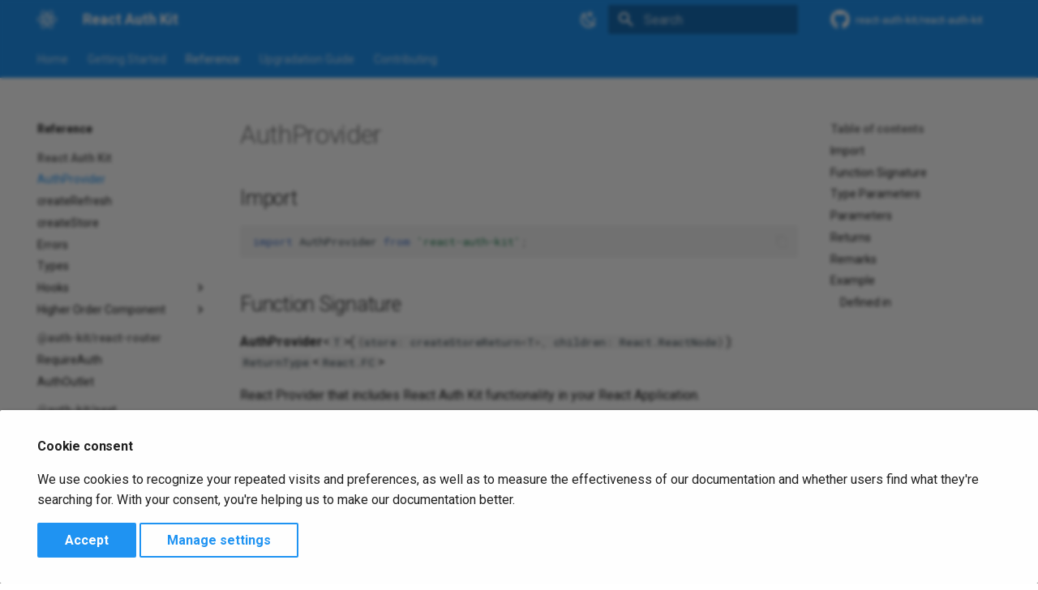

--- FILE ---
content_type: text/html; charset=utf-8
request_url: https://authkit.arkadip.dev/reference/react-auth-kit/authprovider/
body_size: 9781
content:

<!doctype html>
<html lang="en" class="no-js">
  <head>
    
      <meta charset="utf-8">
      <meta name="viewport" content="width=device-width,initial-scale=1">
      
        <meta name="description" content="React Auth Provider for React Auth Kit">
      
      
        <meta name="author" content="Arkadip Bhattacharya">
      
      
        <link rel="canonical" href="https://authkit.arkadip.dev/reference/react-auth-kit/authprovider/">
      
      
        <link rel="prev" href="../../">
      
      
        <link rel="next" href="../createRefresh/">
      
      
      <link rel="icon" href="../../../img/favicon.png">
      <meta name="generator" content="mkdocs-1.6.0, mkdocs-material-9.5.30">
    
    
      
        <title>AuthProvider - React Auth Kit - React Auth Kit</title>
      
    
    
      <link rel="stylesheet" href="../../../assets/stylesheets/main.3cba04c6.min.css">
      
        
        <link rel="stylesheet" href="../../../assets/stylesheets/palette.06af60db.min.css">
      
      


    
    
      
    
    
      
        
        
        <link rel="preconnect" href="https://fonts.gstatic.com" crossorigin>
        <link rel="stylesheet" href="https://fonts.googleapis.com/css?family=Roboto:300,300i,400,400i,700,700i%7CRoboto+Mono:400,400i,700,700i&display=fallback">
        <style>:root{--md-text-font:"Roboto";--md-code-font:"Roboto Mono"}</style>
      
    
    
      <link rel="stylesheet" href="../../../stylesheets/extra.css">
    
    <script>__md_scope=new URL("../../..",location),__md_hash=e=>[...e].reduce((e,_)=>(e<<5)-e+_.charCodeAt(0),0),__md_get=(e,_=localStorage,t=__md_scope)=>JSON.parse(_.getItem(t.pathname+"."+e)),__md_set=(e,_,t=localStorage,a=__md_scope)=>{try{t.setItem(a.pathname+"."+e,JSON.stringify(_))}catch(e){}}</script>
    
      
  


  
  

<script id="__analytics">function __md_analytics(){function n(){dataLayer.push(arguments)}window.dataLayer=window.dataLayer||[],n("js",new Date),n("config","G-G1WZBFV5R2"),document.addEventListener("DOMContentLoaded",function(){document.forms.search&&document.forms.search.query.addEventListener("blur",function(){this.value&&n("event","search",{search_term:this.value})}),document$.subscribe(function(){var a=document.forms.feedback;if(void 0!==a)for(var e of a.querySelectorAll("[type=submit]"))e.addEventListener("click",function(e){e.preventDefault();var t=document.location.pathname,e=this.getAttribute("data-md-value");n("event","feedback",{page:t,data:e}),a.firstElementChild.disabled=!0;e=a.querySelector(".md-feedback__note [data-md-value='"+e+"']");e&&(e.hidden=!1)}),a.hidden=!1}),location$.subscribe(function(e){n("config","G-G1WZBFV5R2",{page_path:e.pathname})})});var e=document.createElement("script");e.async=!0,e.src="https://www.googletagmanager.com/gtag/js?id=G-G1WZBFV5R2",document.getElementById("__analytics").insertAdjacentElement("afterEnd",e)}</script>
  
    <script>var consent;"undefined"==typeof __md_analytics||(consent=__md_get("__consent"))&&consent.analytics&&__md_analytics()</script>
  

    
    
    


    

<script async src="https://media.ethicalads.io/media/client/ethicalads.min.js"></script>
<script type="text/javascript">
  (function(c,l,a,r,i,t,y){
      c[a]=c[a]||function(){(c[a].q=c[a].q||[]).push(arguments)};
      t=l.createElement(r);t.async=1;t.src="https://www.clarity.ms/tag/"+i;
      y=l.getElementsByTagName(r)[0];y.parentNode.insertBefore(t,y);
  })(window, document, "clarity", "script", "m7ckr2f7d5");
</script>

<meta property="keywords"
      content="react, auth, authtication, react-authentication, jwt, jsonwebtoken, react-jwt, react-jsonwebtoken, react-auth-kit, jwt with react, state, react-state, auth-state, next, next auth, capacitor, capacitorjs, react-router, private-route"/>
<meta property="og:type" content="website" />
<meta property="og:title" content="React Auth Kit - AuthProvider - React Auth Kit" />
<meta property="og:description" content="Powerful, easy to use and Batteries enabled authentication management Library for React JS and Next Js apps, uses Token-Based Authentication using JSON Web Token" />
<meta property="og:url" content="https://authkit.arkadip.dev/reference/react-auth-kit/authprovider/" />
<meta property="og:image" content="https://authkit.arkadip.dev/img/banner.png" />
<meta property="og:image:type" content="image/svg+xml" />
<meta property="og:image:width" content="1280" />
<meta property="og:image:height" content="640" />
<meta name="twitter:card" content="summary_large_image" />
<meta name="twitter:site" content="https://authkit.arkadip.dev/reference/react-auth-kit/authprovider/">
<meta name="twitter:title" content="React Auth Kit - AuthProvider - React Auth Kit" />
<meta name="twitter:description" content="Powerful, easy to use and Batteries enabled authentication management Library for React JS and Next Js apps, uses Token-Based Authentication using JSON Web Token" />
<meta name="twitter:image" content="https://authkit.arkadip.dev/img/banner.svg" />

  </head>
  
  
    
    
      
    
    
    
    
    <body dir="ltr" data-md-color-scheme="default" data-md-color-primary="blue" data-md-color-accent="indigo">
  
    
    <input class="md-toggle" data-md-toggle="drawer" type="checkbox" id="__drawer" autocomplete="off">
    <input class="md-toggle" data-md-toggle="search" type="checkbox" id="__search" autocomplete="off">
    <label class="md-overlay" for="__drawer"></label>
    <div data-md-component="skip">
      
        
        <a href="#authprovider" class="md-skip">
          Skip to content
        </a>
      
    </div>
    <div data-md-component="announce">
      
    </div>
    
    
      

<header class="md-header" data-md-component="header">
  <nav class="md-header__inner md-grid" aria-label="Header">
    <a href="../../.." title="React Auth Kit" class="md-header__button md-logo" aria-label="React Auth Kit" data-md-component="logo">
      
  <img src="../../../img/logo.svg" alt="logo">

    </a>
    <label class="md-header__button md-icon" for="__drawer">
      
      <svg xmlns="http://www.w3.org/2000/svg" viewBox="0 0 24 24"><path d="M3 6h18v2H3V6m0 5h18v2H3v-2m0 5h18v2H3v-2Z"/></svg>
    </label>
    <div class="md-header__title" data-md-component="header-title">
      <div class="md-header__ellipsis">
        <div class="md-header__topic">
          <span class="md-ellipsis">
            React Auth Kit
          </span>
        </div>
        <div class="md-header__topic" data-md-component="header-topic">
          <span class="md-ellipsis">
            
              AuthProvider - React Auth Kit
            
          </span>
        </div>
      </div>
    </div>
    
      
        <form class="md-header__option" data-md-component="palette">
  
    
    
    
    <input class="md-option" data-md-color-media="(prefers-color-scheme: light)" data-md-color-scheme="default" data-md-color-primary="blue" data-md-color-accent="indigo"  aria-label="Switch to dark mode"  type="radio" name="__palette" id="__palette_0">
    
      <label class="md-header__button md-icon" title="Switch to dark mode" for="__palette_1" hidden>
        <svg xmlns="http://www.w3.org/2000/svg" viewBox="0 0 24 24"><path d="m17.75 4.09-2.53 1.94.91 3.06-2.63-1.81-2.63 1.81.91-3.06-2.53-1.94L12.44 4l1.06-3 1.06 3 3.19.09m3.5 6.91-1.64 1.25.59 1.98-1.7-1.17-1.7 1.17.59-1.98L15.75 11l2.06-.05L18.5 9l.69 1.95 2.06.05m-2.28 4.95c.83-.08 1.72 1.1 1.19 1.85-.32.45-.66.87-1.08 1.27C15.17 23 8.84 23 4.94 19.07c-3.91-3.9-3.91-10.24 0-14.14.4-.4.82-.76 1.27-1.08.75-.53 1.93.36 1.85 1.19-.27 2.86.69 5.83 2.89 8.02a9.96 9.96 0 0 0 8.02 2.89m-1.64 2.02a12.08 12.08 0 0 1-7.8-3.47c-2.17-2.19-3.33-5-3.49-7.82-2.81 3.14-2.7 7.96.31 10.98 3.02 3.01 7.84 3.12 10.98.31Z"/></svg>
      </label>
    
  
    
    
    
    <input class="md-option" data-md-color-media="(prefers-color-scheme: dark)" data-md-color-scheme="slate" data-md-color-primary="blue" data-md-color-accent="indigo"  aria-label="Switch to light mode"  type="radio" name="__palette" id="__palette_1">
    
      <label class="md-header__button md-icon" title="Switch to light mode" for="__palette_0" hidden>
        <svg xmlns="http://www.w3.org/2000/svg" viewBox="0 0 24 24"><path d="M12 7a5 5 0 0 1 5 5 5 5 0 0 1-5 5 5 5 0 0 1-5-5 5 5 0 0 1 5-5m0 2a3 3 0 0 0-3 3 3 3 0 0 0 3 3 3 3 0 0 0 3-3 3 3 0 0 0-3-3m0-7 2.39 3.42C13.65 5.15 12.84 5 12 5c-.84 0-1.65.15-2.39.42L12 2M3.34 7l4.16-.35A7.2 7.2 0 0 0 5.94 8.5c-.44.74-.69 1.5-.83 2.29L3.34 7m.02 10 1.76-3.77a7.131 7.131 0 0 0 2.38 4.14L3.36 17M20.65 7l-1.77 3.79a7.023 7.023 0 0 0-2.38-4.15l4.15.36m-.01 10-4.14.36c.59-.51 1.12-1.14 1.54-1.86.42-.73.69-1.5.83-2.29L20.64 17M12 22l-2.41-3.44c.74.27 1.55.44 2.41.44.82 0 1.63-.17 2.37-.44L12 22Z"/></svg>
      </label>
    
  
</form>
      
    
    
      <script>var media,input,key,value,palette=__md_get("__palette");if(palette&&palette.color){"(prefers-color-scheme)"===palette.color.media&&(media=matchMedia("(prefers-color-scheme: light)"),input=document.querySelector(media.matches?"[data-md-color-media='(prefers-color-scheme: light)']":"[data-md-color-media='(prefers-color-scheme: dark)']"),palette.color.media=input.getAttribute("data-md-color-media"),palette.color.scheme=input.getAttribute("data-md-color-scheme"),palette.color.primary=input.getAttribute("data-md-color-primary"),palette.color.accent=input.getAttribute("data-md-color-accent"));for([key,value]of Object.entries(palette.color))document.body.setAttribute("data-md-color-"+key,value)}</script>
    
    
    
      <label class="md-header__button md-icon" for="__search">
        
        <svg xmlns="http://www.w3.org/2000/svg" viewBox="0 0 24 24"><path d="M9.5 3A6.5 6.5 0 0 1 16 9.5c0 1.61-.59 3.09-1.56 4.23l.27.27h.79l5 5-1.5 1.5-5-5v-.79l-.27-.27A6.516 6.516 0 0 1 9.5 16 6.5 6.5 0 0 1 3 9.5 6.5 6.5 0 0 1 9.5 3m0 2C7 5 5 7 5 9.5S7 14 9.5 14 14 12 14 9.5 12 5 9.5 5Z"/></svg>
      </label>
      <div class="md-search" data-md-component="search" role="dialog">
  <label class="md-search__overlay" for="__search"></label>
  <div class="md-search__inner" role="search">
    <form class="md-search__form" name="search">
      <input type="text" class="md-search__input" name="query" aria-label="Search" placeholder="Search" autocapitalize="off" autocorrect="off" autocomplete="off" spellcheck="false" data-md-component="search-query" required>
      <label class="md-search__icon md-icon" for="__search">
        
        <svg xmlns="http://www.w3.org/2000/svg" viewBox="0 0 24 24"><path d="M9.5 3A6.5 6.5 0 0 1 16 9.5c0 1.61-.59 3.09-1.56 4.23l.27.27h.79l5 5-1.5 1.5-5-5v-.79l-.27-.27A6.516 6.516 0 0 1 9.5 16 6.5 6.5 0 0 1 3 9.5 6.5 6.5 0 0 1 9.5 3m0 2C7 5 5 7 5 9.5S7 14 9.5 14 14 12 14 9.5 12 5 9.5 5Z"/></svg>
        
        <svg xmlns="http://www.w3.org/2000/svg" viewBox="0 0 24 24"><path d="M20 11v2H8l5.5 5.5-1.42 1.42L4.16 12l7.92-7.92L13.5 5.5 8 11h12Z"/></svg>
      </label>
      <nav class="md-search__options" aria-label="Search">
        
          <a href="javascript:void(0)" class="md-search__icon md-icon" title="Share" aria-label="Share" data-clipboard data-clipboard-text="" data-md-component="search-share" tabindex="-1">
            
            <svg xmlns="http://www.w3.org/2000/svg" viewBox="0 0 24 24"><path d="M18 16.08c-.76 0-1.44.3-1.96.77L8.91 12.7c.05-.23.09-.46.09-.7 0-.24-.04-.47-.09-.7l7.05-4.11c.54.5 1.25.81 2.04.81a3 3 0 0 0 3-3 3 3 0 0 0-3-3 3 3 0 0 0-3 3c0 .24.04.47.09.7L8.04 9.81C7.5 9.31 6.79 9 6 9a3 3 0 0 0-3 3 3 3 0 0 0 3 3c.79 0 1.5-.31 2.04-.81l7.12 4.15c-.05.21-.08.43-.08.66 0 1.61 1.31 2.91 2.92 2.91 1.61 0 2.92-1.3 2.92-2.91A2.92 2.92 0 0 0 18 16.08Z"/></svg>
          </a>
        
        <button type="reset" class="md-search__icon md-icon" title="Clear" aria-label="Clear" tabindex="-1">
          
          <svg xmlns="http://www.w3.org/2000/svg" viewBox="0 0 24 24"><path d="M19 6.41 17.59 5 12 10.59 6.41 5 5 6.41 10.59 12 5 17.59 6.41 19 12 13.41 17.59 19 19 17.59 13.41 12 19 6.41Z"/></svg>
        </button>
      </nav>
      
        <div class="md-search__suggest" data-md-component="search-suggest"></div>
      
    </form>
    <div class="md-search__output">
      <div class="md-search__scrollwrap" tabindex="0" data-md-scrollfix>
        <div class="md-search-result" data-md-component="search-result">
          <div class="md-search-result__meta">
            Initializing search
          </div>
          <ol class="md-search-result__list" role="presentation"></ol>
        </div>
      </div>
    </div>
  </div>
</div>
    
    
      <div class="md-header__source">
        <a href="https://github.com/react-auth-kit/react-auth-kit" title="Go to repository" class="md-source" data-md-component="source">
  <div class="md-source__icon md-icon">
    
    <svg xmlns="http://www.w3.org/2000/svg" viewBox="0 0 496 512"><!--! Font Awesome Free 6.6.0 by @fontawesome - https://fontawesome.com License - https://fontawesome.com/license/free (Icons: CC BY 4.0, Fonts: SIL OFL 1.1, Code: MIT License) Copyright 2024 Fonticons, Inc.--><path d="M165.9 397.4c0 2-2.3 3.6-5.2 3.6-3.3.3-5.6-1.3-5.6-3.6 0-2 2.3-3.6 5.2-3.6 3-.3 5.6 1.3 5.6 3.6zm-31.1-4.5c-.7 2 1.3 4.3 4.3 4.9 2.6 1 5.6 0 6.2-2s-1.3-4.3-4.3-5.2c-2.6-.7-5.5.3-6.2 2.3zm44.2-1.7c-2.9.7-4.9 2.6-4.6 4.9.3 2 2.9 3.3 5.9 2.6 2.9-.7 4.9-2.6 4.6-4.6-.3-1.9-3-3.2-5.9-2.9zM244.8 8C106.1 8 0 113.3 0 252c0 110.9 69.8 205.8 169.5 239.2 12.8 2.3 17.3-5.6 17.3-12.1 0-6.2-.3-40.4-.3-61.4 0 0-70 15-84.7-29.8 0 0-11.4-29.1-27.8-36.6 0 0-22.9-15.7 1.6-15.4 0 0 24.9 2 38.6 25.8 21.9 38.6 58.6 27.5 72.9 20.9 2.3-16 8.8-27.1 16-33.7-55.9-6.2-112.3-14.3-112.3-110.5 0-27.5 7.6-41.3 23.6-58.9-2.6-6.5-11.1-33.3 2.6-67.9 20.9-6.5 69 27 69 27 20-5.6 41.5-8.5 62.8-8.5s42.8 2.9 62.8 8.5c0 0 48.1-33.6 69-27 13.7 34.7 5.2 61.4 2.6 67.9 16 17.7 25.8 31.5 25.8 58.9 0 96.5-58.9 104.2-114.8 110.5 9.2 7.9 17 22.9 17 46.4 0 33.7-.3 75.4-.3 83.6 0 6.5 4.6 14.4 17.3 12.1C428.2 457.8 496 362.9 496 252 496 113.3 383.5 8 244.8 8zM97.2 352.9c-1.3 1-1 3.3.7 5.2 1.6 1.6 3.9 2.3 5.2 1 1.3-1 1-3.3-.7-5.2-1.6-1.6-3.9-2.3-5.2-1zm-10.8-8.1c-.7 1.3.3 2.9 2.3 3.9 1.6 1 3.6.7 4.3-.7.7-1.3-.3-2.9-2.3-3.9-2-.6-3.6-.3-4.3.7zm32.4 35.6c-1.6 1.3-1 4.3 1.3 6.2 2.3 2.3 5.2 2.6 6.5 1 1.3-1.3.7-4.3-1.3-6.2-2.2-2.3-5.2-2.6-6.5-1zm-11.4-14.7c-1.6 1-1.6 3.6 0 5.9 1.6 2.3 4.3 3.3 5.6 2.3 1.6-1.3 1.6-3.9 0-6.2-1.4-2.3-4-3.3-5.6-2z"/></svg>
  </div>
  <div class="md-source__repository">
    react-auth-kit/react-auth-kit
  </div>
</a>
      </div>
    
  </nav>
  
</header>
    
    <div class="md-container" data-md-component="container">
      
      
        
          
            
<nav class="md-tabs" aria-label="Tabs" data-md-component="tabs">
  <div class="md-grid">
    <ul class="md-tabs__list">
      
        
  
  
  
    <li class="md-tabs__item">
      <a href="../../.." class="md-tabs__link">
        
  
    
  
  Home

      </a>
    </li>
  

      
        
  
  
  
    
    
      <li class="md-tabs__item">
        <a href="../../../getting_started/" class="md-tabs__link">
          
  
    
  
  Getting Started

        </a>
      </li>
    
  

      
        
  
  
    
  
  
    
    
      <li class="md-tabs__item md-tabs__item--active">
        <a href="../../" class="md-tabs__link">
          
  
    
  
  Reference

        </a>
      </li>
    
  

      
        
  
  
  
    
    
      <li class="md-tabs__item">
        <a href="../../../update/" class="md-tabs__link">
          
  
    
  
  Upgradation Guide

        </a>
      </li>
    
  

      
        
  
  
  
    <li class="md-tabs__item">
      <a href="../../../contributing/" class="md-tabs__link">
        
  
    
  
  Contributing

      </a>
    </li>
  

      
    </ul>
  </div>
</nav>
          
        
      
      <main class="md-main" data-md-component="main">
        <div class="md-main__inner md-grid">
          
            
              
              <div class="md-sidebar md-sidebar--primary" data-md-component="sidebar" data-md-type="navigation" >
                <div class="md-sidebar__scrollwrap">
                  <div class="md-sidebar__inner">
                    


  


<nav class="md-nav md-nav--primary md-nav--lifted" aria-label="Navigation" data-md-level="0">
  <label class="md-nav__title" for="__drawer">
    <a href="../../.." title="React Auth Kit" class="md-nav__button md-logo" aria-label="React Auth Kit" data-md-component="logo">
      
  <img src="../../../img/logo.svg" alt="logo">

    </a>
    React Auth Kit
  </label>
  
    <div class="md-nav__source">
      <a href="https://github.com/react-auth-kit/react-auth-kit" title="Go to repository" class="md-source" data-md-component="source">
  <div class="md-source__icon md-icon">
    
    <svg xmlns="http://www.w3.org/2000/svg" viewBox="0 0 496 512"><!--! Font Awesome Free 6.6.0 by @fontawesome - https://fontawesome.com License - https://fontawesome.com/license/free (Icons: CC BY 4.0, Fonts: SIL OFL 1.1, Code: MIT License) Copyright 2024 Fonticons, Inc.--><path d="M165.9 397.4c0 2-2.3 3.6-5.2 3.6-3.3.3-5.6-1.3-5.6-3.6 0-2 2.3-3.6 5.2-3.6 3-.3 5.6 1.3 5.6 3.6zm-31.1-4.5c-.7 2 1.3 4.3 4.3 4.9 2.6 1 5.6 0 6.2-2s-1.3-4.3-4.3-5.2c-2.6-.7-5.5.3-6.2 2.3zm44.2-1.7c-2.9.7-4.9 2.6-4.6 4.9.3 2 2.9 3.3 5.9 2.6 2.9-.7 4.9-2.6 4.6-4.6-.3-1.9-3-3.2-5.9-2.9zM244.8 8C106.1 8 0 113.3 0 252c0 110.9 69.8 205.8 169.5 239.2 12.8 2.3 17.3-5.6 17.3-12.1 0-6.2-.3-40.4-.3-61.4 0 0-70 15-84.7-29.8 0 0-11.4-29.1-27.8-36.6 0 0-22.9-15.7 1.6-15.4 0 0 24.9 2 38.6 25.8 21.9 38.6 58.6 27.5 72.9 20.9 2.3-16 8.8-27.1 16-33.7-55.9-6.2-112.3-14.3-112.3-110.5 0-27.5 7.6-41.3 23.6-58.9-2.6-6.5-11.1-33.3 2.6-67.9 20.9-6.5 69 27 69 27 20-5.6 41.5-8.5 62.8-8.5s42.8 2.9 62.8 8.5c0 0 48.1-33.6 69-27 13.7 34.7 5.2 61.4 2.6 67.9 16 17.7 25.8 31.5 25.8 58.9 0 96.5-58.9 104.2-114.8 110.5 9.2 7.9 17 22.9 17 46.4 0 33.7-.3 75.4-.3 83.6 0 6.5 4.6 14.4 17.3 12.1C428.2 457.8 496 362.9 496 252 496 113.3 383.5 8 244.8 8zM97.2 352.9c-1.3 1-1 3.3.7 5.2 1.6 1.6 3.9 2.3 5.2 1 1.3-1 1-3.3-.7-5.2-1.6-1.6-3.9-2.3-5.2-1zm-10.8-8.1c-.7 1.3.3 2.9 2.3 3.9 1.6 1 3.6.7 4.3-.7.7-1.3-.3-2.9-2.3-3.9-2-.6-3.6-.3-4.3.7zm32.4 35.6c-1.6 1.3-1 4.3 1.3 6.2 2.3 2.3 5.2 2.6 6.5 1 1.3-1.3.7-4.3-1.3-6.2-2.2-2.3-5.2-2.6-6.5-1zm-11.4-14.7c-1.6 1-1.6 3.6 0 5.9 1.6 2.3 4.3 3.3 5.6 2.3 1.6-1.3 1.6-3.9 0-6.2-1.4-2.3-4-3.3-5.6-2z"/></svg>
  </div>
  <div class="md-source__repository">
    react-auth-kit/react-auth-kit
  </div>
</a>
    </div>
  
  <ul class="md-nav__list" data-md-scrollfix>
    
      
      
  
  
  
  
    <li class="md-nav__item">
      <a href="../../.." class="md-nav__link">
        
  
  <span class="md-ellipsis">
    Home
  </span>
  

      </a>
    </li>
  

    
      
      
  
  
  
  
    
    
      
        
          
        
      
        
      
        
      
        
      
    
    
      
      
        
      
    
    
    <li class="md-nav__item md-nav__item--nested">
      
        
        
        <input class="md-nav__toggle md-toggle " type="checkbox" id="__nav_2" >
        
          
          
          <div class="md-nav__link md-nav__container">
            <a href="../../../getting_started/" class="md-nav__link ">
              
  
  <span class="md-ellipsis">
    Getting Started
  </span>
  

            </a>
            
              
              <label class="md-nav__link " for="__nav_2" id="__nav_2_label" tabindex="0">
                <span class="md-nav__icon md-icon"></span>
              </label>
            
          </div>
        
        <nav class="md-nav" data-md-level="1" aria-labelledby="__nav_2_label" aria-expanded="false">
          <label class="md-nav__title" for="__nav_2">
            <span class="md-nav__icon md-icon"></span>
            Getting Started
          </label>
          <ul class="md-nav__list" data-md-scrollfix>
            
              
            
              
                
  
  
  
  
    
    
      
        
      
        
      
    
    
      
      
        
      
    
    
    <li class="md-nav__item md-nav__item--nested">
      
        
        
        <input class="md-nav__toggle md-toggle " type="checkbox" id="__nav_2_2" >
        
          
          <label class="md-nav__link" for="__nav_2_2" id="__nav_2_2_label" tabindex="0">
            
  
  <span class="md-ellipsis">
    Integration
  </span>
  

            <span class="md-nav__icon md-icon"></span>
          </label>
        
        <nav class="md-nav" data-md-level="2" aria-labelledby="__nav_2_2_label" aria-expanded="false">
          <label class="md-nav__title" for="__nav_2_2">
            <span class="md-nav__icon md-icon"></span>
            Integration
          </label>
          <ul class="md-nav__list" data-md-scrollfix>
            
              
                
  
  
  
  
    <li class="md-nav__item">
      <a href="../../../getting_started/integration/react-app/" class="md-nav__link">
        
  
  <span class="md-ellipsis">
    React App (CRA, Vite)
  </span>
  

      </a>
    </li>
  

              
            
              
                
  
  
  
  
    <li class="md-nav__item">
      <a href="../../../getting_started/integration/next-app-router/" class="md-nav__link">
        
  
  <span class="md-ellipsis">
    Next Js App Router
  </span>
  

      </a>
    </li>
  

              
            
          </ul>
        </nav>
      
    </li>
  

              
            
              
                
  
  
  
  
    
    
      
        
      
        
      
        
      
        
      
        
      
        
      
    
    
      
      
        
      
    
    
    <li class="md-nav__item md-nav__item--nested">
      
        
        
        <input class="md-nav__toggle md-toggle " type="checkbox" id="__nav_2_3" >
        
          
          <label class="md-nav__link" for="__nav_2_3" id="__nav_2_3_label" tabindex="0">
            
  
  <span class="md-ellipsis">
    Functionalities
  </span>
  

            <span class="md-nav__icon md-icon"></span>
          </label>
        
        <nav class="md-nav" data-md-level="2" aria-labelledby="__nav_2_3_label" aria-expanded="false">
          <label class="md-nav__title" for="__nav_2_3">
            <span class="md-nav__icon md-icon"></span>
            Functionalities
          </label>
          <ul class="md-nav__list" data-md-scrollfix>
            
              
                
  
  
  
  
    <li class="md-nav__item">
      <a href="../../../getting_started/signin/" class="md-nav__link">
        
  
  <span class="md-ellipsis">
    Sign In
  </span>
  

      </a>
    </li>
  

              
            
              
                
  
  
  
  
    <li class="md-nav__item">
      <a href="../../../getting_started/signout/" class="md-nav__link">
        
  
  <span class="md-ellipsis">
    Sign Out
  </span>
  

      </a>
    </li>
  

              
            
              
                
  
  
  
  
    <li class="md-nav__item">
      <a href="../../../getting_started/authdata/" class="md-nav__link">
        
  
  <span class="md-ellipsis">
    User Data
  </span>
  

      </a>
    </li>
  

              
            
              
                
  
  
  
  
    <li class="md-nav__item">
      <a href="../../../getting_started/authheader/" class="md-nav__link">
        
  
  <span class="md-ellipsis">
    Auth Header
  </span>
  

      </a>
    </li>
  

              
            
              
                
  
  
  
  
    <li class="md-nav__item">
      <a href="../../../getting_started/checkauth/" class="md-nav__link">
        
  
  <span class="md-ellipsis">
    Auth Status
  </span>
  

      </a>
    </li>
  

              
            
              
                
  
  
  
  
    <li class="md-nav__item">
      <a href="../../../getting_started/refreshtoken/" class="md-nav__link">
        
  
  <span class="md-ellipsis">
    Refresh Token
  </span>
  

      </a>
    </li>
  

              
            
          </ul>
        </nav>
      
    </li>
  

              
            
              
                
  
  
  
  
    
    
      
        
      
        
      
    
    
      
      
        
      
    
    
    <li class="md-nav__item md-nav__item--nested">
      
        
        
        <input class="md-nav__toggle md-toggle " type="checkbox" id="__nav_2_4" >
        
          
          <label class="md-nav__link" for="__nav_2_4" id="__nav_2_4_label" tabindex="0">
            
  
  <span class="md-ellipsis">
    Private Route
  </span>
  

            <span class="md-nav__icon md-icon"></span>
          </label>
        
        <nav class="md-nav" data-md-level="2" aria-labelledby="__nav_2_4_label" aria-expanded="false">
          <label class="md-nav__title" for="__nav_2_4">
            <span class="md-nav__icon md-icon"></span>
            Private Route
          </label>
          <ul class="md-nav__list" data-md-scrollfix>
            
              
                
  
  
  
  
    <li class="md-nav__item">
      <a href="../../../getting_started/privateroute/react-router/" class="md-nav__link">
        
  
  <span class="md-ellipsis">
    React Router
  </span>
  

      </a>
    </li>
  

              
            
              
                
  
  
  
  
    <li class="md-nav__item">
      <a href="../../../getting_started/privateroute/next-app/" class="md-nav__link">
        
  
  <span class="md-ellipsis">
    Next Js App Router
  </span>
  

      </a>
    </li>
  

              
            
          </ul>
        </nav>
      
    </li>
  

              
            
          </ul>
        </nav>
      
    </li>
  

    
      
      
  
  
    
  
  
  
    
    
      
        
          
        
      
        
      
        
      
        
      
    
    
      
        
        
      
      
        
      
    
    
    <li class="md-nav__item md-nav__item--active md-nav__item--section md-nav__item--nested">
      
        
        
        <input class="md-nav__toggle md-toggle " type="checkbox" id="__nav_3" checked>
        
          
          
          <div class="md-nav__link md-nav__container">
            <a href="../../" class="md-nav__link ">
              
  
  <span class="md-ellipsis">
    Reference
  </span>
  

            </a>
            
              
              <label class="md-nav__link " for="__nav_3" id="__nav_3_label" tabindex="">
                <span class="md-nav__icon md-icon"></span>
              </label>
            
          </div>
        
        <nav class="md-nav" data-md-level="1" aria-labelledby="__nav_3_label" aria-expanded="true">
          <label class="md-nav__title" for="__nav_3">
            <span class="md-nav__icon md-icon"></span>
            Reference
          </label>
          <ul class="md-nav__list" data-md-scrollfix>
            
              
            
              
                
  
  
    
  
  
  
    
    
      
        
      
        
      
        
      
        
      
        
      
        
      
        
      
    
    
      
      
        
          
          
        
      
    
    
    <li class="md-nav__item md-nav__item--active md-nav__item--section md-nav__item--nested">
      
        
        
        <input class="md-nav__toggle md-toggle " type="checkbox" id="__nav_3_2" checked>
        
          
          <label class="md-nav__link" for="__nav_3_2" id="__nav_3_2_label" tabindex="">
            
  
  <span class="md-ellipsis">
    React Auth Kit
  </span>
  

            <span class="md-nav__icon md-icon"></span>
          </label>
        
        <nav class="md-nav" data-md-level="2" aria-labelledby="__nav_3_2_label" aria-expanded="true">
          <label class="md-nav__title" for="__nav_3_2">
            <span class="md-nav__icon md-icon"></span>
            React Auth Kit
          </label>
          <ul class="md-nav__list" data-md-scrollfix>
            
              
                
  
  
    
  
  
  
    <li class="md-nav__item md-nav__item--active">
      
      <input class="md-nav__toggle md-toggle" type="checkbox" id="__toc">
      
      
        
      
      
        <label class="md-nav__link md-nav__link--active" for="__toc">
          
  
  <span class="md-ellipsis">
    AuthProvider
  </span>
  

          <span class="md-nav__icon md-icon"></span>
        </label>
      
      <a href="./" class="md-nav__link md-nav__link--active">
        
  
  <span class="md-ellipsis">
    AuthProvider
  </span>
  

      </a>
      
        

<nav class="md-nav md-nav--secondary" aria-label="Table of contents">
  
  
  
    
  
  
    <label class="md-nav__title" for="__toc">
      <span class="md-nav__icon md-icon"></span>
      Table of contents
    </label>
    <ul class="md-nav__list" data-md-component="toc" data-md-scrollfix>
      
        <li class="md-nav__item">
  <a href="#import" class="md-nav__link">
    <span class="md-ellipsis">
      Import
    </span>
  </a>
  
</li>
      
        <li class="md-nav__item">
  <a href="#function-signature" class="md-nav__link">
    <span class="md-ellipsis">
      Function Signature
    </span>
  </a>
  
</li>
      
        <li class="md-nav__item">
  <a href="#type-parameters" class="md-nav__link">
    <span class="md-ellipsis">
      Type Parameters
    </span>
  </a>
  
</li>
      
        <li class="md-nav__item">
  <a href="#parameters" class="md-nav__link">
    <span class="md-ellipsis">
      Parameters
    </span>
  </a>
  
</li>
      
        <li class="md-nav__item">
  <a href="#returns" class="md-nav__link">
    <span class="md-ellipsis">
      Returns
    </span>
  </a>
  
</li>
      
        <li class="md-nav__item">
  <a href="#remarks" class="md-nav__link">
    <span class="md-ellipsis">
      Remarks
    </span>
  </a>
  
</li>
      
        <li class="md-nav__item">
  <a href="#example" class="md-nav__link">
    <span class="md-ellipsis">
      Example
    </span>
  </a>
  
    <nav class="md-nav" aria-label="Example">
      <ul class="md-nav__list">
        
          <li class="md-nav__item">
  <a href="#defined-in" class="md-nav__link">
    <span class="md-ellipsis">
      Defined in
    </span>
  </a>
  
</li>
        
      </ul>
    </nav>
  
</li>
      
    </ul>
  
</nav>
      
    </li>
  

              
            
              
                
  
  
  
  
    <li class="md-nav__item">
      <a href="../createRefresh/" class="md-nav__link">
        
  
  <span class="md-ellipsis">
    createRefresh
  </span>
  

      </a>
    </li>
  

              
            
              
                
  
  
  
  
    <li class="md-nav__item">
      <a href="../createStore/" class="md-nav__link">
        
  
  <span class="md-ellipsis">
    createStore
  </span>
  

      </a>
    </li>
  

              
            
              
                
  
  
  
  
    <li class="md-nav__item">
      <a href="../errors/" class="md-nav__link">
        
  
  <span class="md-ellipsis">
    Errors
  </span>
  

      </a>
    </li>
  

              
            
              
                
  
  
  
  
    <li class="md-nav__item">
      <a href="../types/" class="md-nav__link">
        
  
  <span class="md-ellipsis">
    Types
  </span>
  

      </a>
    </li>
  

              
            
              
                
  
  
  
  
    
    
      
        
          
        
      
        
      
        
      
        
      
        
      
        
      
    
    
      
      
        
      
    
    
    <li class="md-nav__item md-nav__item--nested">
      
        
        
        <input class="md-nav__toggle md-toggle " type="checkbox" id="__nav_3_2_6" >
        
          
          
          <div class="md-nav__link md-nav__container">
            <a href="../hooks/" class="md-nav__link ">
              
  
  <span class="md-ellipsis">
    Hooks
  </span>
  

            </a>
            
              
              <label class="md-nav__link " for="__nav_3_2_6" id="__nav_3_2_6_label" tabindex="0">
                <span class="md-nav__icon md-icon"></span>
              </label>
            
          </div>
        
        <nav class="md-nav" data-md-level="3" aria-labelledby="__nav_3_2_6_label" aria-expanded="false">
          <label class="md-nav__title" for="__nav_3_2_6">
            <span class="md-nav__icon md-icon"></span>
            Hooks
          </label>
          <ul class="md-nav__list" data-md-scrollfix>
            
              
            
              
                
  
  
  
  
    <li class="md-nav__item">
      <a href="../hooks/useAuthHeader/" class="md-nav__link">
        
  
  <span class="md-ellipsis">
    useAuthHeader
  </span>
  

      </a>
    </li>
  

              
            
              
                
  
  
  
  
    <li class="md-nav__item">
      <a href="../hooks/useAuthUser/" class="md-nav__link">
        
  
  <span class="md-ellipsis">
    useAuthUser
  </span>
  

      </a>
    </li>
  

              
            
              
                
  
  
  
  
    <li class="md-nav__item">
      <a href="../hooks/useIsAuthenticated/" class="md-nav__link">
        
  
  <span class="md-ellipsis">
    useIsAuthenticated
  </span>
  

      </a>
    </li>
  

              
            
              
                
  
  
  
  
    <li class="md-nav__item">
      <a href="../hooks/useSignIn/" class="md-nav__link">
        
  
  <span class="md-ellipsis">
    useSignIn
  </span>
  

      </a>
    </li>
  

              
            
              
                
  
  
  
  
    <li class="md-nav__item">
      <a href="../hooks/useSignOut/" class="md-nav__link">
        
  
  <span class="md-ellipsis">
    useSignOut
  </span>
  

      </a>
    </li>
  

              
            
          </ul>
        </nav>
      
    </li>
  

              
            
              
                
  
  
  
  
    
    
      
        
          
        
      
        
      
        
      
        
      
        
      
        
      
    
    
      
      
        
      
    
    
    <li class="md-nav__item md-nav__item--nested">
      
        
        
        <input class="md-nav__toggle md-toggle " type="checkbox" id="__nav_3_2_7" >
        
          
          
          <div class="md-nav__link md-nav__container">
            <a href="../hoc/" class="md-nav__link ">
              
  
  <span class="md-ellipsis">
    Higher Order Component
  </span>
  

            </a>
            
              
              <label class="md-nav__link " for="__nav_3_2_7" id="__nav_3_2_7_label" tabindex="0">
                <span class="md-nav__icon md-icon"></span>
              </label>
            
          </div>
        
        <nav class="md-nav" data-md-level="3" aria-labelledby="__nav_3_2_7_label" aria-expanded="false">
          <label class="md-nav__title" for="__nav_3_2_7">
            <span class="md-nav__icon md-icon"></span>
            Higher Order Component
          </label>
          <ul class="md-nav__list" data-md-scrollfix>
            
              
            
              
                
  
  
  
  
    <li class="md-nav__item">
      <a href="../hoc/withAuthHeader/" class="md-nav__link">
        
  
  <span class="md-ellipsis">
    useAuthHeader
  </span>
  

      </a>
    </li>
  

              
            
              
                
  
  
  
  
    <li class="md-nav__item">
      <a href="../hoc/withAuthUser/" class="md-nav__link">
        
  
  <span class="md-ellipsis">
    withAuthuser
  </span>
  

      </a>
    </li>
  

              
            
              
                
  
  
  
  
    <li class="md-nav__item">
      <a href="../hoc/withIsAuthenticated/" class="md-nav__link">
        
  
  <span class="md-ellipsis">
    withIsAuthenticated
  </span>
  

      </a>
    </li>
  

              
            
              
                
  
  
  
  
    <li class="md-nav__item">
      <a href="../hoc/withSignIn/" class="md-nav__link">
        
  
  <span class="md-ellipsis">
    withSignIn
  </span>
  

      </a>
    </li>
  

              
            
              
                
  
  
  
  
    <li class="md-nav__item">
      <a href="../hoc/withSignOut/" class="md-nav__link">
        
  
  <span class="md-ellipsis">
    withSignOut
  </span>
  

      </a>
    </li>
  

              
            
          </ul>
        </nav>
      
    </li>
  

              
            
          </ul>
        </nav>
      
    </li>
  

              
            
              
                
  
  
  
  
    
    
      
        
      
        
      
    
    
      
      
        
          
          
        
      
    
    
    <li class="md-nav__item md-nav__item--section md-nav__item--nested">
      
        
        
        <input class="md-nav__toggle md-toggle " type="checkbox" id="__nav_3_3" >
        
          
          <label class="md-nav__link" for="__nav_3_3" id="__nav_3_3_label" tabindex="">
            
  
  <span class="md-ellipsis">
    @auth-kit/react-router
  </span>
  

            <span class="md-nav__icon md-icon"></span>
          </label>
        
        <nav class="md-nav" data-md-level="2" aria-labelledby="__nav_3_3_label" aria-expanded="false">
          <label class="md-nav__title" for="__nav_3_3">
            <span class="md-nav__icon md-icon"></span>
            @auth-kit/react-router
          </label>
          <ul class="md-nav__list" data-md-scrollfix>
            
              
                
  
  
  
  
    <li class="md-nav__item">
      <a href="../../react-router/requireauth/" class="md-nav__link">
        
  
  <span class="md-ellipsis">
    RequireAuth
  </span>
  

      </a>
    </li>
  

              
            
              
                
  
  
  
  
    <li class="md-nav__item">
      <a href="../../react-router/authoutlet/" class="md-nav__link">
        
  
  <span class="md-ellipsis">
    AuthOutlet
  </span>
  

      </a>
    </li>
  

              
            
          </ul>
        </nav>
      
    </li>
  

              
            
              
                
  
  
  
  
    
    
      
        
      
    
    
      
      
        
          
          
        
      
    
    
    <li class="md-nav__item md-nav__item--section md-nav__item--nested">
      
        
        
        <input class="md-nav__toggle md-toggle " type="checkbox" id="__nav_3_4" >
        
          
          <label class="md-nav__link" for="__nav_3_4" id="__nav_3_4_label" tabindex="">
            
  
  <span class="md-ellipsis">
    @auth-kit/next
  </span>
  

            <span class="md-nav__icon md-icon"></span>
          </label>
        
        <nav class="md-nav" data-md-level="2" aria-labelledby="__nav_3_4_label" aria-expanded="false">
          <label class="md-nav__title" for="__nav_3_4">
            <span class="md-nav__icon md-icon"></span>
            @auth-kit/next
          </label>
          <ul class="md-nav__list" data-md-scrollfix>
            
              
                
  
  
  
  
    <li class="md-nav__item">
      <a href="../../next/next-auth/" class="md-nav__link">
        
  
  <span class="md-ellipsis">
    NextAuth
  </span>
  

      </a>
    </li>
  

              
            
          </ul>
        </nav>
      
    </li>
  

              
            
          </ul>
        </nav>
      
    </li>
  

    
      
      
  
  
  
  
    
    
      
        
          
        
      
        
      
        
      
    
    
      
      
        
      
    
    
    <li class="md-nav__item md-nav__item--nested">
      
        
        
        <input class="md-nav__toggle md-toggle " type="checkbox" id="__nav_4" >
        
          
          
          <div class="md-nav__link md-nav__container">
            <a href="../../../update/" class="md-nav__link ">
              
  
  <span class="md-ellipsis">
    Upgradation Guide
  </span>
  

            </a>
            
              
              <label class="md-nav__link " for="__nav_4" id="__nav_4_label" tabindex="0">
                <span class="md-nav__icon md-icon"></span>
              </label>
            
          </div>
        
        <nav class="md-nav" data-md-level="1" aria-labelledby="__nav_4_label" aria-expanded="false">
          <label class="md-nav__title" for="__nav_4">
            <span class="md-nav__icon md-icon"></span>
            Upgradation Guide
          </label>
          <ul class="md-nav__list" data-md-scrollfix>
            
              
            
              
                
  
  
  
  
    <li class="md-nav__item">
      <a href="../../../update/2to3/" class="md-nav__link">
        
  
  <span class="md-ellipsis">
    Update from v2 to v3
  </span>
  

      </a>
    </li>
  

              
            
              
                
  
  
  
  
    <li class="md-nav__item">
      <a href="../../../update/1to2/" class="md-nav__link">
        
  
  <span class="md-ellipsis">
    Update from v1 to v2
  </span>
  

      </a>
    </li>
  

              
            
          </ul>
        </nav>
      
    </li>
  

    
      
      
  
  
  
  
    <li class="md-nav__item">
      <a href="../../../contributing/" class="md-nav__link">
        
  
  <span class="md-ellipsis">
    Contributing
  </span>
  

      </a>
    </li>
  

    
  </ul>
</nav>
                  </div>
                </div>
              </div>
            
            
              
              <div class="md-sidebar md-sidebar--secondary" data-md-component="sidebar" data-md-type="toc" >
                <div class="md-sidebar__scrollwrap">
                  <div class="md-sidebar__inner">
                    

<nav class="md-nav md-nav--secondary" aria-label="Table of contents">
  
  
  
    
  
  
    <label class="md-nav__title" for="__toc">
      <span class="md-nav__icon md-icon"></span>
      Table of contents
    </label>
    <ul class="md-nav__list" data-md-component="toc" data-md-scrollfix>
      
        <li class="md-nav__item">
  <a href="#import" class="md-nav__link">
    <span class="md-ellipsis">
      Import
    </span>
  </a>
  
</li>
      
        <li class="md-nav__item">
  <a href="#function-signature" class="md-nav__link">
    <span class="md-ellipsis">
      Function Signature
    </span>
  </a>
  
</li>
      
        <li class="md-nav__item">
  <a href="#type-parameters" class="md-nav__link">
    <span class="md-ellipsis">
      Type Parameters
    </span>
  </a>
  
</li>
      
        <li class="md-nav__item">
  <a href="#parameters" class="md-nav__link">
    <span class="md-ellipsis">
      Parameters
    </span>
  </a>
  
</li>
      
        <li class="md-nav__item">
  <a href="#returns" class="md-nav__link">
    <span class="md-ellipsis">
      Returns
    </span>
  </a>
  
</li>
      
        <li class="md-nav__item">
  <a href="#remarks" class="md-nav__link">
    <span class="md-ellipsis">
      Remarks
    </span>
  </a>
  
</li>
      
        <li class="md-nav__item">
  <a href="#example" class="md-nav__link">
    <span class="md-ellipsis">
      Example
    </span>
  </a>
  
    <nav class="md-nav" aria-label="Example">
      <ul class="md-nav__list">
        
          <li class="md-nav__item">
  <a href="#defined-in" class="md-nav__link">
    <span class="md-ellipsis">
      Defined in
    </span>
  </a>
  
</li>
        
      </ul>
    </nav>
  
</li>
      
    </ul>
  
</nav>
                  </div>
                </div>
              </div>
            
          
          
            <div class="md-content" data-md-component="content">
              <article class="md-content__inner md-typeset">
                
                  

  
  


<h1 id="authprovider">AuthProvider<a class="headerlink" href="#authprovider" title="Permanent link">&para;</a></h1>
<div data-ea-publisher="authkitarkadipme" data-ea-type="text" id="ref_AuthProvider"></div>

<h2 id="import">Import<a class="headerlink" href="#import" title="Permanent link">&para;</a></h2>
<div class="language-js highlight"><pre><span></span><code><span id="__span-0-1"><a id="__codelineno-0-1" name="__codelineno-0-1" href="#__codelineno-0-1"></a><span class="k">import</span><span class="w"> </span><span class="nx">AuthProvider</span><span class="w"> </span><span class="kr">from</span><span class="w"> </span><span class="s1">&#39;react-auth-kit&#39;</span><span class="p">;</span>
</span></code></pre></div>
<h2 id="function-signature">Function Signature<a class="headerlink" href="#function-signature" title="Permanent link">&para;</a></h2>
<p><strong>AuthProvider</strong>&lt;<code>T</code>&gt;(<code class="language-js highlight"><span class="p">{</span><span class="nx">store</span><span class="o">:</span><span class="w"> </span><span class="nx">createStoreReturn</span><span class="o">&lt;</span><span class="nx">T</span><span class="o">&gt;</span><span class="p">,</span><span class="w"> </span><span class="nx">children</span><span class="o">:</span><span class="w"> </span><span class="nx">React</span><span class="p">.</span><span class="nx">ReactNode</span><span class="p">}</span></code>): <code>ReturnType</code>&lt;<code class="language-js highlight"><span class="nx">React</span><span class="p">.</span><span class="nx">FC</span></code>&gt;</p>
<p>React Provider that includes React Auth Kit functionality in your React
Application.</p>
<h2 id="type-parameters">Type Parameters<a class="headerlink" href="#type-parameters" title="Permanent link">&para;</a></h2>
<table>
<thead>
<tr>
<th style="text-align: left;">Name</th>
<th style="text-align: left;">Description</th>
<th style="text-align: left;">Type</th>
</tr>
</thead>
<tbody>
<tr>
<td style="text-align: left;"><code>T</code></td>
<td style="text-align: left;">Type of User State Object</td>
<td style="text-align: left;">extends <code>object</code></td>
</tr>
</tbody>
</table>
<h2 id="parameters">Parameters<a class="headerlink" href="#parameters" title="Permanent link">&para;</a></h2>
<table>
<thead>
<tr>
<th style="text-align: left;">Name</th>
<th style="text-align: left;">Type</th>
<th style="text-align: left;">Required</th>
<th style="text-align: left;">Description</th>
</tr>
</thead>
<tbody>
<tr>
<td style="text-align: left;"><code>store</code></td>
<td style="text-align: left;"><code>createStoreReturn</code>&lt;<code>T</code>&gt;</td>
<td style="text-align: left;"><img alt="✔" class="twemoji" src="https://cdn.jsdelivr.net/gh/jdecked/twemoji@15.0.3/assets/svg/2714.svg" title=":heavy_check_mark:" /></td>
<td style="text-align: left;">Returned value from <a href="../createStore/">createStore</a> function</td>
</tr>
<tr>
<td style="text-align: left;"><code>children</code></td>
<td style="text-align: left;"><code>React.ReactNode</code></td>
<td style="text-align: left;"><img alt="✔" class="twemoji" src="https://cdn.jsdelivr.net/gh/jdecked/twemoji@15.0.3/assets/svg/2714.svg" title=":heavy_check_mark:" /></td>
<td style="text-align: left;">React Component or Element</td>
</tr>
</tbody>
</table>
<h2 id="returns">Returns<a class="headerlink" href="#returns" title="Permanent link">&para;</a></h2>
<p><code class="language-ts highlight"><span class="nx">ReturnType</span><span class="o">&lt;</span><span class="nx">React</span><span class="p">.</span><span class="nx">FC</span><span class="o">&gt;</span></code></p>
<p>React Functional component with React Auth Kit Recharged.</p>
<h2 id="remarks">Remarks<a class="headerlink" href="#remarks" title="Permanent link">&para;</a></h2>
<p>Make sure you wrap your application as well as your router components in AuthProvider.</p>
<p>AuthProvider should be your Topmost element so that it can work effectively
throughout the application.</p>
<h2 id="example">Example<a class="headerlink" href="#example" title="Permanent link">&para;</a></h2>
<div class="language-react highlight"><pre><span></span><code><span id="__span-1-1"><a id="__codelineno-1-1" name="__codelineno-1-1" href="#__codelineno-1-1"></a><span class="k">import</span><span class="w"> </span><span class="nx">AuthProvider</span><span class="w"> </span><span class="kr">from</span><span class="w"> </span><span class="s1">&#39;react-auth-kit&#39;</span><span class="p">;</span>
</span><span id="__span-1-2"><a id="__codelineno-1-2" name="__codelineno-1-2" href="#__codelineno-1-2"></a><span class="k">import</span><span class="w"> </span><span class="nx">createStore</span><span class="w"> </span><span class="kr">from</span><span class="w"> </span><span class="s1">&#39;react-auth-kit/createStore&#39;</span><span class="p">;</span><span class="w"> </span>
</span><span id="__span-1-3"><a id="__codelineno-1-3" name="__codelineno-1-3" href="#__codelineno-1-3"></a>
</span><span id="__span-1-4"><a id="__codelineno-1-4" name="__codelineno-1-4" href="#__codelineno-1-4"></a><span class="kd">const</span><span class="w"> </span><span class="nx">store</span><span class="w"> </span><span class="o">=</span><span class="w"> </span><span class="nx">createStore</span><span class="p">();</span>
</span><span id="__span-1-5"><a id="__codelineno-1-5" name="__codelineno-1-5" href="#__codelineno-1-5"></a>
</span><span id="__span-1-6"><a id="__codelineno-1-6" name="__codelineno-1-6" href="#__codelineno-1-6"></a><span class="p">&lt;</span><span class="nt">AuthProvider</span><span class="w"> </span><span class="na">store</span><span class="o">=</span><span class="p">{</span><span class="nx">store</span><span class="p">}&gt;</span>
</span><span id="__span-1-7"><a id="__codelineno-1-7" name="__codelineno-1-7" href="#__codelineno-1-7"></a><span class="w"> </span><span class="p">&lt;</span><span class="nt">RoutesComponent</span><span class="p">/&gt;</span>
</span><span id="__span-1-8"><a id="__codelineno-1-8" name="__codelineno-1-8" href="#__codelineno-1-8"></a><span class="p">&lt;/</span><span class="nt">AuthProvider</span><span class="p">&gt;</span>
</span></code></pre></div>
<h4 id="defined-in">Defined in<a class="headerlink" href="#defined-in" title="Permanent link">&para;</a></h4>
<p><a href="https://github.com/react-auth-kit/react-auth-kit">packages/react-auth-kit/src/AuthProvider.tsx</a></p>
<hr />
<p align="center">&mdash; 🔑  &mdash;</p>
<p align="center"><i>React Auth Kit is <a href="https://github.com/react-auth-kit/react-auth-kit/blob/master/LICENSE">MIT License</a> code</i></p>







  
  



  




                
              </article>
            </div>
          
          
<script>var target=document.getElementById(location.hash.slice(1));target&&target.name&&(target.checked=target.name.startsWith("__tabbed_"))</script>
        </div>
        
          <button type="button" class="md-top md-icon" data-md-component="top" hidden>
  
  <svg xmlns="http://www.w3.org/2000/svg" viewBox="0 0 24 24"><path d="M13 20h-2V8l-5.5 5.5-1.42-1.42L12 4.16l7.92 7.92-1.42 1.42L13 8v12Z"/></svg>
  Back to top
</button>
        
      </main>
      
<div data-ea-publisher="authkitarkadipme" data-ea-type="image" data-ea-style="stickybox"></div>
<script>
  if(document.readyState === "complete") {
      console.log("DOM updated")
      ethicalads.load();
  }
  else {
    document.addEventListener("DOMContentLoaded", function() {
      console.log("DOM loaded")
      ethicalads.load();
    });
  }
  </script>

    </div>
    <div class="md-dialog" data-md-component="dialog">
      <div class="md-dialog__inner md-typeset"></div>
    </div>
    
    
      <div class="md-consent" data-md-component="consent" id="__consent" hidden>
        <div class="md-consent__overlay"></div>
        <aside class="md-consent__inner">
          <form class="md-consent__form md-grid md-typeset" name="consent">
            

  
    
  


  
    
  



  


<h4>Cookie consent</h4>
<p>We use cookies to recognize your repeated visits and preferences, as well as to measure the effectiveness of our documentation and whether users find what they're searching for. With your consent, you're helping us to make our documentation better.</p>
<input class="md-toggle" type="checkbox" id="__settings" >
<div class="md-consent__settings">
  <ul class="task-list">
    
      
      
        
        
      
      <li class="task-list-item">
        <label class="task-list-control">
          <input type="checkbox" name="analytics" checked>
          <span class="task-list-indicator"></span>
          Google Analytics
        </label>
      </li>
    
      
      
        
        
      
      <li class="task-list-item">
        <label class="task-list-control">
          <input type="checkbox" name="github" checked>
          <span class="task-list-indicator"></span>
          GitHub
        </label>
      </li>
    
  </ul>
</div>
<div class="md-consent__controls">
  
    
      <button class="md-button md-button--primary">Accept</button>
    
    
    
  
    
    
    
      <label class="md-button" for="__settings">Manage settings</label>
    
  
</div>
          </form>
        </aside>
      </div>
      <script>var consent=__md_get("__consent");if(consent)for(var input of document.forms.consent.elements)input.name&&(input.checked=consent[input.name]||!1);else"file:"!==location.protocol&&setTimeout(function(){document.querySelector("[data-md-component=consent]").hidden=!1},250);var action,form=document.forms.consent;for(action of["submit","reset"])form.addEventListener(action,function(e){if(e.preventDefault(),"reset"===e.type)for(var n of document.forms.consent.elements)n.name&&(n.checked=!1);__md_set("__consent",Object.fromEntries(Array.from(new FormData(form).keys()).map(function(e){return[e,!0]}))),location.hash="",location.reload()})</script>
    
    <script id="__config" type="application/json">{"base": "../../..", "features": ["content.code.annotate", "content.code.copy", "content.code.select", "navigation.indexes", "navigation.tabs", "navigation.tracking", "navigation.top", "navigation.sections", "search.highlight", "search.share", "search.suggest", "toc.follow"], "search": "../../../assets/javascripts/workers/search.b8dbb3d2.min.js", "translations": {"clipboard.copied": "Copied to clipboard", "clipboard.copy": "Copy to clipboard", "search.result.more.one": "1 more on this page", "search.result.more.other": "# more on this page", "search.result.none": "No matching documents", "search.result.one": "1 matching document", "search.result.other": "# matching documents", "search.result.placeholder": "Type to start searching", "search.result.term.missing": "Missing", "select.version": "Select version"}}</script>
    
    
      <script src="../../../assets/javascripts/bundle.fe8b6f2b.min.js"></script>
      
    
  </body>
</html>

--- FILE ---
content_type: text/css; charset=utf-8
request_url: https://authkit.arkadip.dev/stylesheets/extra.css
body_size: -368
content:
.label-color{
    color: var(--md-primary-fg-color);
}

.md-typeset figure img {
    display: inline;
}



--- FILE ---
content_type: image/svg+xml
request_url: https://authkit.arkadip.dev/img/logo.svg
body_size: 1907
content:
<svg xmlns="http://www.w3.org/2000/svg" width="1024" height="1024" fill="none" viewBox="0 0 1024 1024"><path fill="#fff" d="M1024 512.062C1024 444.227 939.049 379.94 808.806 340.073C838.862 207.325 825.503 101.711 766.643 67.8973C753.076 59.9658 737.213 56.2087 719.889 56.2087V102.754C729.49 102.754 737.213 104.633 743.684 108.181C772.07 124.461 784.385 186.453 774.784 266.185C772.488 285.805 768.731 306.469 764.139 327.55C723.229 317.531 678.562 309.808 631.599 304.799C603.421 266.185 574.2 231.119 544.77 200.437C612.814 137.194 676.683 102.545 720.098 102.545V56C662.699 56 587.558 96.9099 511.583 167.876C435.607 97.3274 360.466 56.8349 303.067 56.8349V103.38C346.273 103.38 410.351 137.82 478.395 200.646C449.174 231.328 419.953 266.185 392.192 304.799C345.021 309.808 300.354 317.531 259.444 327.759C254.643 306.886 251.095 286.64 248.59 267.229C238.78 187.496 250.886 125.505 279.064 109.016C285.326 105.259 293.466 103.589 303.067 103.589V57.0436C285.534 57.0436 269.671 60.8006 255.896 68.7322C197.244 102.545 184.095 207.951 214.36 340.282C84.5332 380.357 0 444.435 0 512.062C0 579.897 84.9507 644.184 215.194 684.051C185.138 816.799 198.497 922.413 257.357 956.227C270.924 964.158 286.787 967.915 304.32 967.915C361.719 967.915 436.859 927.005 512.835 856.039C588.81 926.588 663.951 967.08 721.35 967.08C738.883 967.08 754.746 963.323 768.522 955.392C827.173 921.579 840.323 816.173 810.058 683.842C939.467 643.976 1024 579.689 1024 512.062ZM752.241 372.843C744.519 399.768 734.917 427.529 724.064 455.289C715.506 438.591 706.531 421.893 696.721 405.195C687.119 388.497 676.892 372.217 666.665 356.354C696.303 360.737 724.898 366.164 752.241 372.843ZM656.646 595.134C640.365 623.312 623.667 650.029 606.343 674.867C575.243 677.58 543.726 679.041 512 679.041C480.483 679.041 448.965 677.58 418.074 675.075C400.75 650.237 383.843 623.729 367.563 595.76C351.7 568.417 337.298 540.657 324.148 512.688C337.089 484.719 351.7 456.75 367.354 429.407C383.635 401.23 400.333 374.513 417.657 349.675C448.757 346.961 480.274 345.5 512 345.5C543.517 345.5 575.035 346.961 605.926 349.466C623.25 374.304 640.157 400.812 656.437 428.781C672.3 456.124 686.702 483.884 699.852 511.853C686.702 539.822 672.3 567.791 656.646 595.134ZM724.064 568C735.335 595.969 744.936 623.938 752.868 651.072C725.525 657.751 696.721 663.387 666.873 667.77C677.101 651.698 687.328 635.209 696.93 618.303C706.531 601.605 715.506 584.698 724.064 568ZM512.418 790.709C493.006 770.671 473.595 748.338 454.392 723.917C473.177 724.752 492.38 725.378 511.791 725.378C531.411 725.378 550.823 724.96 569.817 723.917C551.031 748.338 531.62 770.671 512.418 790.709ZM357.127 667.77C327.488 663.387 298.893 657.96 271.55 651.281C279.273 624.356 288.874 596.595 299.728 568.835C308.285 585.533 317.261 602.231 327.071 618.929C336.881 635.627 346.899 651.907 357.127 667.77ZM511.374 233.415C530.785 253.453 550.196 275.786 569.399 300.207C550.614 299.372 531.411 298.746 512 298.746C492.38 298.746 472.969 299.163 453.975 300.207C472.76 275.786 492.171 253.453 511.374 233.415ZM356.918 356.354C346.691 372.426 336.463 388.915 326.862 405.821C317.26 422.519 308.285 439.217 299.728 455.915C288.457 427.946 278.855 399.977 270.924 372.843C298.267 366.373 327.071 360.737 356.918 356.354ZM168.023 617.676C94.1346 586.159 46.3367 544.832 46.3367 512.062C46.3367 479.292 94.1346 437.756 168.023 406.448C185.973 398.725 205.593 391.837 225.839 385.367C237.737 426.276 253.391 468.856 272.802 512.479C253.6 555.894 238.154 598.265 226.466 638.966C205.802 632.496 186.182 625.399 168.023 617.676ZM280.316 915.943C251.93 899.662 239.615 837.671 249.217 757.939C251.512 738.319 255.27 717.655 259.861 696.574C300.771 706.593 345.438 714.316 392.401 719.325C420.579 757.939 449.8 793.004 479.23 823.687C411.186 886.93 347.317 921.579 303.902 921.579C294.51 921.37 286.578 919.491 280.316 915.943ZM775.41 756.895C785.22 836.628 773.114 898.619 744.936 915.108C738.674 918.865 730.534 920.535 720.933 920.535C677.727 920.535 613.649 886.095 545.605 823.27C574.826 792.587 604.047 757.73 631.808 719.116C678.979 714.107 723.646 706.384 764.556 696.157C769.357 717.238 773.114 737.484 775.41 756.895ZM855.768 617.676C837.818 625.399 818.198 632.287 797.952 638.757C786.055 597.848 770.4 555.268 750.989 511.645C770.192 468.23 785.637 425.859 797.326 385.158C817.989 391.628 837.609 398.725 855.977 406.448C929.865 437.965 977.663 479.292 977.663 512.062C977.455 544.832 929.657 586.368 855.768 617.676Z"/><path fill="#fff" d="M515.895 560.013L494.163 583.624H476.431V601.357H458.698V619.09H405.5V574.758L466.367 513.146C475.943 534.638 493.809 551.59 515.895 560.013ZM618.292 477.228C618.292 516.4 586.532 548.159 547.361 548.159C508.19 548.159 476.431 516.4 476.431 477.228C476.431 438.057 508.19 406.298 547.361 406.298C586.532 406.298 618.292 438.057 618.292 477.228ZM591.693 450.629C591.693 440.841 583.748 432.897 573.96 432.897C564.172 432.897 556.227 440.841 556.227 450.629C556.227 460.418 564.172 468.362 573.96 468.362C583.748 468.362 591.693 460.418 591.693 450.629Z"/></svg>